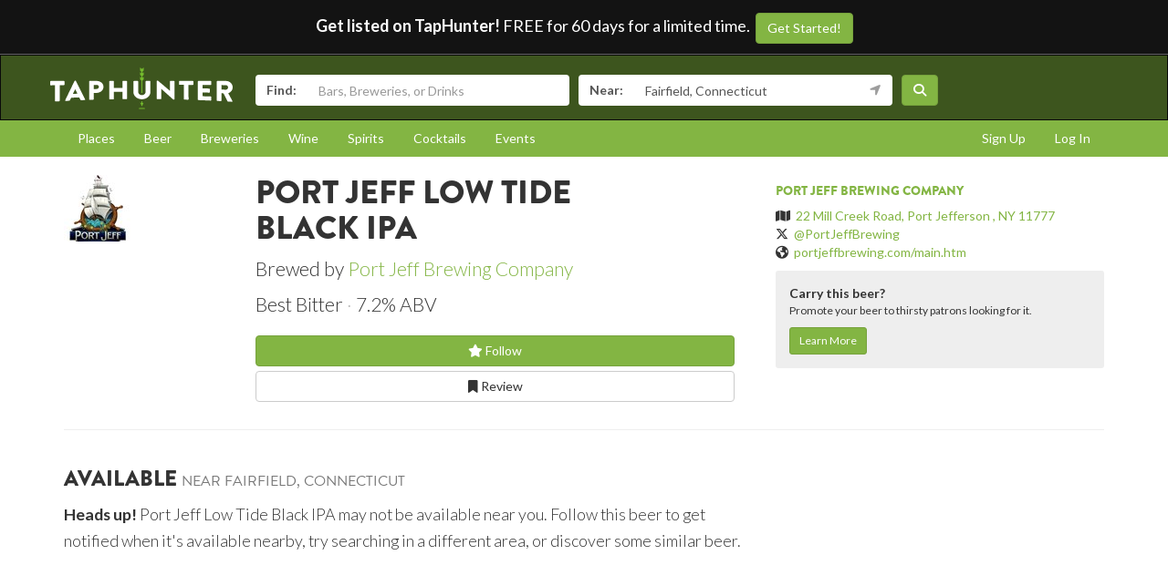

--- FILE ---
content_type: text/html; charset=utf-8
request_url: https://www.taphunter.com/beer/port-jeff-low-tide-black-ipa/5806859353194496
body_size: 5417
content:






<!DOCTYPE html>
<html lang="en"><head prefix="og: http://ogp.me/ns# fb: http://ogp.me/ns/fb# taphunter: http://ogp.me/ns/fb/taphunter#"><meta charset="utf-8"><meta http-equiv="X-UA-Compatible" content="IE=edge"><meta name="viewport" content="width=device-width, initial-scale=1"><meta property="fb:app_id" content="132562649599" /><meta name="twitter:app:country" content="US" /><meta name="twitter:app:name:iphone" content="TapHunter - Find Beer, Spirits, & More" /><meta name="twitter:app:id:iphone" content="512023104" /><meta name="twitter:app:name:googleplay" content="TapHunter" /><meta name="twitter:app:id:googleplay" content="com.taphunter.webbased" /><meta itemprop="market" content="newhaven" /><meta name="description" content="Low Tide Black IPA brewed by Port Jeff Brewing Company - Best Bitter 7.2% ABV - Where it's available near you" /><link rel="canonical" href="https://www.taphunter.com/beer/port-jeff-low-tide-black-ipa/5806859353194496" /><meta property="og:description" content="Low Tide Black IPA brewed by Port Jeff Brewing Company - Best Bitter 7.2% ABV - Where it's available near you"/><meta property="og:type" content="taphunter:beer" /><meta property="og:url" content="https://www.taphunter.com/beer/port-jeff-low-tide-black-ipa/5806859353194496" /><meta property="og:title" content="Low Tide Black IPA from Port Jeff Brewing Company - Available near you" /><meta itemprop="beer-key" content="ahJzfnRoZXRhcGh1bnRlci1ocmRyGwsSDnRhcGh1bnRlcl9iZWVyGICAiOjsqagKDA" /><meta itemprop="beer-id" content="5806859353194496" /><script type="application/ld+json">{
 "@context": "http://schema.org",
 "@type": "Product",
 "brand": {
  "@context": "http://schema.org",
  "@type": "Brewery",
  "address": "22 Mill Creek Road, Port Jefferson , NY 11777",
  "geo": "40.9453134,-73.0692562",
  "image": "https://lh5.ggpht.com/QW8Pg4gPEP5e09ijku7ve4ryK6EhkFMY8e8o4yLDjD6l0PJNflJpciqBQduoa0w-AzqrNW-PpF46zK8tu9InjkEvL_az=s150",
  "logo": "https://lh5.ggpht.com/QW8Pg4gPEP5e09ijku7ve4ryK6EhkFMY8e8o4yLDjD6l0PJNflJpciqBQduoa0w-AzqrNW-PpF46zK8tu9InjkEvL_az=s150",
  "name": "Port Jeff Brewing Company",
  "sameAs": "portjeffbrewing.com/main.htm",
  "url": "https://www.taphunter.com/brewery/port-jeff-brewing-company/48519146"
 },
 "category": "Beer / Amber, Red, and Brown Ales / Best Bitter",
 "description": "Best Bitter - 7.2% ABV",
 "image": "https://lh5.ggpht.com/QW8Pg4gPEP5e09ijku7ve4ryK6EhkFMY8e8o4yLDjD6l0PJNflJpciqBQduoa0w-AzqrNW-PpF46zK8tu9InjkEvL_az=s300",
 "name": "Port Jeff Low Tide Black IPA",
 "url": "https://www.taphunter.com/beer/port-jeff-low-tide-black-ipa/5806859353194496"
}</script><meta property="og:image" content="https://lh5.ggpht.com/QW8Pg4gPEP5e09ijku7ve4ryK6EhkFMY8e8o4yLDjD6l0PJNflJpciqBQduoa0w-AzqrNW-PpF46zK8tu9InjkEvL_az=s150" /><title>Low Tide Black IPA from Port Jeff Brewing Company - Available near you - TapHunter</title><script src="//use.typekit.net/oge1rtx.js"></script><script>try{Typekit.load();}catch(e){}</script><script>
			window.GEOPOINT = {
				lat: 41.1412,
				lng: -73.2637
			};
		</script><link href="/static/collected/publicweb.55fe37a197f5.css" rel="stylesheet" type="text/css"><link rel="apple-touch-icon" href="/static/images/appicons/appicon-60.png"><link rel="apple-touch-icon" sizes="76x76" href="/static/images/appicons/appicon-76.png"><link rel="apple-touch-icon" sizes="120x120" href="/static/images/appicons/appicon-60@2x.png"><link rel="apple-touch-icon" sizes="152x152" href="/static/images/appicons/appicon-76@2x.png"><!-- Google Tag Manager --><script>(function(w,d,s,l,i){w[l]=w[l]||[];w[l].push({'gtm.start':
new Date().getTime(),event:'gtm.js'});var f=d.getElementsByTagName(s)[0],
j=d.createElement(s),dl=l!='dataLayer'?'&l='+l:'';j.async=true;j.src=
'https://www.googletagmanager.com/gtm.js?id='+i+dl;f.parentNode.insertBefore(j,f);
})(window,document,'script','dataLayer','GTM-NNT2DX');</script><!-- End Google Tag Manager --><script src="https://www.google.com/recaptcha/api.js"></script></head><body><!-- Google Tag Manager (noscript) --><noscript><iframe src="https://www.googletagmanager.com/ns.html?id=GTM-NNT2DX"
height="0" width="0" style="display:none;visibility:hidden"></iframe></noscript><!-- End Google Tag Manager (noscript) --><header id="header"><div class="header-cta"><span id="b2b-cta-text"><strong>Get listed on TapHunter!</strong> FREE for 60 days for a limited time. &nbsp;</span><span><a href="/get-listed/start?promo_code=covid60" class="btn btn-primary gtm-link">Get Started!</a></span></div><nav class="navbar navbar-inverse navbar-green"><div class="container"><div class="navbar-header"><button type="button" class="navbar-toggle collapsed" data-toggle="collapse" data-target="#navbar" aria-expanded="false" aria-controls="navbar"><span class="sr-only">Toggle navigation</span><span class="icon-bar"></span><span class="icon-bar"></span><span class="icon-bar"></span></button><a class="navbar-brand" href="/location/"></a></div><div id="navbar" class="navbar-collapse collapse"><form id="searchform" action="/search/"><div class="input-group"><span class="input-group-addon">Find:</span><input class="form-control" name="search" placeholder="Bars, Breweries, or Drinks" ></div><div class="input-group"><span class="input-group-addon">Near:</span><input class="form-control" name="near" placeholder="City, State, or Zip" value="Fairfield, Connecticut"><span class="input-group-addon"><button type="button" class="btn btn-link geolocation-and-search gtm-track-click" data-gtm-label="Current Location" data-loading-text="<span class='fa fa-spin fa-spinner'></span>" data-error-text="<span class='fa fa-exclamation-triangle'></span>"><span class="fa fa-location-arrow"></span></button></span></div><button class="btn btn-primary"><i class="fa fa-search"></i></button></form></div><!--/.navbar-collapse --></div></nav></header><div role="navigation" id="subnavigation"><div class="container"><ul class="nav nav-pills"><li role="presentation"><a href="/search/?type=locations&near=Fairfield%2C%20Connecticut">Places</a></li><li role="presentation"><a href="/search/?type=beers&near=Fairfield%2C%20Connecticut">Beer</a></li><li role="presentation"><a href="/search/?type=breweries&near=Fairfield%2C%20Connecticut">Breweries</a></li><li role="presentation"><a href="/search/?type=wines&near=Fairfield%2C%20Connecticut">Wine</a></li><li role="presentation"><a href="/search/?type=spirits&near=Fairfield%2C%20Connecticut">Spirits</a></li><li role="presentation"><a href="/search/?type=cocktails&near=Fairfield%2C%20Connecticut">Cocktails</a></li><li role="presentation"><a href="/search/?type=events&near=Fairfield%2C%20Connecticut">Events</a></li><li role="presentation" class="pull-right"><a href="/u/login/">Log In</a></li><li role="presentation" class="pull-right"><a href="/u/signup/">Sign Up</a></li></ul></div></div><div class="container"><div class="detailview"><div data-beer-key="ahJzfnRoZXRhcGh1bnRlci1ocmRyGwsSDnRhcGh1bnRlcl9iZWVyGICAiOjsqagKDA"><div class="row"><div class="col-xs-12 col-sm-6 col-sm-push-2"><!-- displayed only on mobile --><div class="col-xs-12 visible-xs"><img src="https://lh5.ggpht.com/QW8Pg4gPEP5e09ijku7ve4ryK6EhkFMY8e8o4yLDjD6l0PJNflJpciqBQduoa0w-AzqrNW-PpF46zK8tu9InjkEvL_az=s150" alt="Logo of Port Jeff Low Tide Black IPA" class="img-responsive logo"></div><div class="col-xs-12"><div class="row"><div class="col-xs-9 col-md-10"><h1>Port Jeff Low Tide Black IPA</h1><p class="lead half-margin-bottom">Brewed by <a href="/brewery/port-jeff-brewing-company/48519146">Port Jeff Brewing Company</a></p><div class="secondary"><p class="separated lead"><span class="beer_style">Best Bitter</span><span class="beer_abv">7.2% ABV</span></p></div></div></div><div class="secondary"><div class="buttons"><a href="/user/follow/beer/ahJzfnRoZXRhcGh1bnRlci1ocmRyGwsSDnRhcGh1bnRlcl9iZWVyGICAiOjsqagKDA" class="btn btn-primary btn-block"><span class="follow fa fa-star-o" title="Login and follow "></span> Follow</a><a href="/beer/port-jeff-low-tide-black-ipa/5806859353194496/review/" class="btn btn-default btn-block" title="Review Port Jeff Low Tide Black IPA"><span class="fa fa-bookmark-o"></span> Review
								</a></div><p></p></div><div class="tertiary"></div></div></div><div class="col-xs-12 col-sm-2 col-sm-pull-6"><div class="row"><!-- hidden from mobile --><div class="col-sm-12 hidden-xs"><img src="https://lh5.ggpht.com/QW8Pg4gPEP5e09ijku7ve4ryK6EhkFMY8e8o4yLDjD6l0PJNflJpciqBQduoa0w-AzqrNW-PpF46zK8tu9InjkEvL_az=s150" alt="Logo of Port Jeff Low Tide Black IPA" class="img-responsive logo"></div></div></div><div class="col-xs-12 col-sm-4 secondary"><hr class="visible-xs" /><h5><a href="/brewery/port-jeff-brewing-company/48519146">Port Jeff Brewing Company</a></h5><ul class="list-unstyled"><li><span class="fa fa-map"></span>&nbsp; <a href="https://maps.google.com/?q=22%20Mill%20Creek%20Road%2C%20Port%20Jefferson%20%2C%20NY%2011777">22 Mill Creek Road, Port Jefferson , NY 11777</a></li><li><span class="fa-brands fa-x-twitter"></span>&nbsp; <a href="https://twitter.com/PortJeffBrewing" target="_blank">@PortJeffBrewing</a></li><li><span class="fa fa-globe"></span>&nbsp; <a href="http://portjeffbrewing.com/main.htm" target="_blank">portjeffbrewing.com/main.htm</a></li></ul><div id="beer-detailview-leadgen" class="detailview-leadgen"><strong>Carry this beer?</strong><p class="small">Promote your beer to thirsty patrons looking for it.</p><a href="https://www.evergreenhq.com/taphunter-com-referral-traffic-b2b-page/" class="btn btn-sm btn-primary gtm-link">Learn More</a></div></div></div><hr/><div class="row"><div class="col-sm-8 col-xs-12"><h3>Available <small>near Fairfield, Connecticut</small></h3><p class="lead"><small><strong>Heads up!</strong> Port Jeff Low Tide Black IPA may not be available near you. Follow this beer to get notified when it's available nearby, try searching in a different area, or discover some similar beer.</small></p></div></div></div></div></div><footer id="footer"><div class="container"><div class="row"><!--Footer About Description --><div class="col-md-3 col-sm-6"><h4>Contact</h4><p></p><ul class="contact-list"><li><i class="fa fa-envelope-o"></i><a href="mailto:info@taphunter.com">info@taphunter.com</a></li></ul><!-- Start Social Links --><ul class="social"><li class="facebook"><a href="https://facebook.com/evergreenhq" target="_blank"><i class="fa fa-facebook"></i></a></li><li class="twitter"><a href="https://twitter.com/taphunter" target="_blank"><i class="fa-brands fa-x-twitter"></i></a></li><li class="instagram"><a href="https://instagram.com/evergreen.technology" target="_blank"><i class="fa fa-instagram"></i></a></li><li class="snapchat"><a href="https://www.snapchat.com/add/trytaphunter"><i class="fa fa-snapchat-ghost"></i></a></li></ul><!-- End Social Links	--></div><!-- End Footer About Description --><!-- Start Contact Details	--><div class="col-md-3 col-sm-6"><div class="contact-info"><h4>Company</h4><ul class="quick-links"><li><a href="https://www.evergreenhq.com/story/">About</a></li><li><a href="https://taphunter.workable.com/">Careers</a></li><li><a href="https://www.evergreenhq.com/blog/">Blog</a></li><li><a href="https://www.evergreenhq.com/privacy-policy/">Privacy Policy</a></li></ul></div><!-- End Contact Details	--></div><div class="col-md-3 col-sm-6"><div class="contact-info"><h4>For Business</h4><ul class="quick-links"><li><a href="https://www.evergreenhq.com/products/digital-drink-menu/" class="gtm-link">Digital Menus</a></li><li><a href="https://www.evergreenhq.com/products/print-menu/" class="gtm-link">Print Menus</a></li><li><a href="https://www.evergreenhq.com/products/inventory/" class="gtm-link">Inventory</a></li><li><a href="https://www.evergreenhq.com/products/social-media-tools/" class="gtm-link">Social Media</a></li><li><a href="https://www.evergreenhq.com/products/pos-integration/" class="gtm-link">POS Integration</a></li></ul></div></div><div class="col-md-3 col-sm-6 bottom-contact"><h4>Get the App</h4><ul class="appstores"><li class="apple"><a class="gtm-link" href="https://apps.apple.com/us/app/taphunter-find-beverages/id512023104" target="_blank">Download on the AppStore</a></li><li class="google"><a class="gtm-link" href="https://play.google.com/store/apps/details?id=com.taphunter.webbased&hl=en" target="_blank">Get it on Google Play</a></li></ul></div></div><div class="row city-links"><div class="col-xs-12 "><p class="text-center"><a href="/search/?near=San+Diego,+CA">San Diego</a> | 
					<a href="/search/?near=New+York,+NY">New York</a> | 
					<a href="/search/?near=Atlanta,+GA">Atlanta</a> | 
					<a href="/search/?near=San+Francisco,+CA">San Francisco</a> | 
					<a href="/search/?near=Charlotte,+NC">Charlotte</a> | 
					<a href="/search/?near=Chicago,+IL">Chicago</a> | 
					<a href="/search/?near=Dallas,+TX">Dallas</a> | 
					<a href="/search/?near=Denver,+CO">Denver</a> | 
					<a href="/search/?near=Houston,+TX">Houston</a> | 
					<a href="/search/?near=Orange+County,+CA">Orange County</a> | 
					<a href="/search/?near=Los+Angeles,+CA">Los Angeles</a> | 
					<a href="/search/more-cities/">More cities</a></p></div></div><div class="row"><div class="col-xs-12"><p>&copy; 2026 TapHunter</p></div></div></div></footer><script src="//cdnjs.cloudflare.com/ajax/libs/underscore.js/1.7.0/underscore-min.js"></script><script src="https://maps.googleapis.com/maps/api/js?key=AIzaSyAZkpuFS98PYHLvfFkiMVJt7G_BtMDS5S4&libraries=places"></script><script src="/static/collected/publicweb.758ce94312d9.js"></script><link rel="stylesheet" href="/static/js/jquery.appbanner/jquery.appbanner.css" type="text/css" media="screen" /><script src="/static/js/jquery.appbanner/jquery.appbanner.js"></script><script>
	fb_refresh_on_auth_login = false;
	window.fbAsyncInit = function() {
		FB.init({appId: '132562649599'
			, version: 'v2.0'
			, status: true
			, cookie: true
			, xfbml: true});
		FB.Event.subscribe('auth.logout', function(response) {
			window.location.reload();
		});
		FB.Event.subscribe('auth.login', function(response) {
			// If we're using the "login" button then we want to refresh the page.
			// If we're just updating a javascript auth token then we can pass that through ajax.
			if (fb_refresh_on_auth_login) {
				facebookLoginRedirect();
			} else {
				facebookRefreshTokenDebounced();
			}
		});
	};
	(function(d){
		var js, id = 'facebook-jssdk'; if (d.getElementById(id)) {return;}
		js = d.createElement('script'); js.id = id; js.async = true;
		js.src = "//connect.facebook.com/en_US/sdk.js";
		d.getElementsByTagName('head')[0].appendChild(js);
	}(document));
	function facebookLoginRedirect() {
		FB.getLoginStatus(function(response) {
			if (response.status === 'connected') {
				window.location.href = '/user/fbLogin?token='+response.authResponse.accessToken;
			}
		});
	}
	function facebookRefreshToken() {
		FB.getLoginStatus(function(response) {
			if (response.status === 'connected') {
				$.get("/user/ajax/fbToken", {token: response.authResponse.accessToken});
			}
		});
	}
	var facebookRefreshTokenDebounced = _.debounce(facebookRefreshToken, 1000, true);
</script><script type="text/javascript">
		function makeFavorite() {
			$.get('/user/favorite_beer/ahJzfnRoZXRhcGh1bnRlci1ocmRyGwsSDnRhcGh1bnRlcl9iZWVyGICAiOjsqagKDA', function(data) {
				if (data == "Favorited") {
					$("#favoriteBeerLink").hide();
					$("#favoriteBeer").show();
				}
			});
		}
		$(document).ready(function() {
			

			var location_ids = [];
			$('div[data-type="location"]').each(function(index) {
				location_ids.push($(this).attr('data-location-id'));
			});

			if (location_ids.length > 0) {
				$.post('/trck/locbeers_impression_tracking/', {location_ids: location_ids, beer_id: '5806859353194496'});
			}
		});
	</script></body></html>
